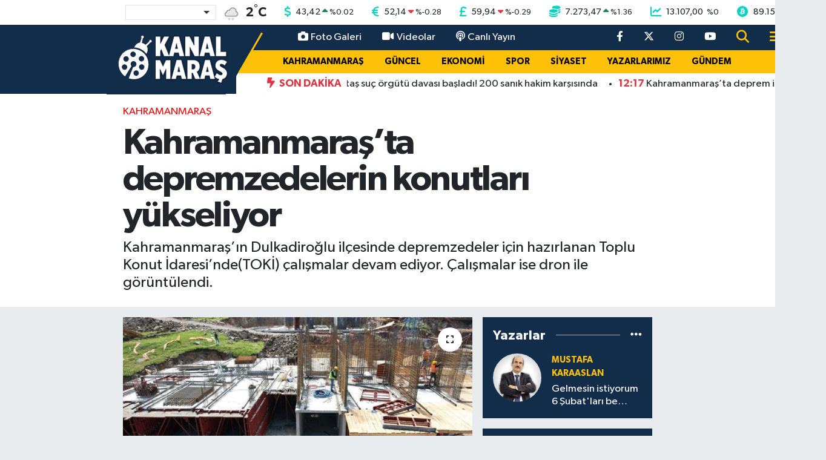

--- FILE ---
content_type: text/html; charset=utf-8
request_url: https://www.google.com/recaptcha/api2/aframe
body_size: -85
content:
<!DOCTYPE HTML><html><head><meta http-equiv="content-type" content="text/html; charset=UTF-8"></head><body><script nonce="VXKtmPPemkBiObSCQUuM2g">/** Anti-fraud and anti-abuse applications only. See google.com/recaptcha */ try{var clients={'sodar':'https://pagead2.googlesyndication.com/pagead/sodar?'};window.addEventListener("message",function(a){try{if(a.source===window.parent){var b=JSON.parse(a.data);var c=clients[b['id']];if(c){var d=document.createElement('img');d.src=c+b['params']+'&rc='+(localStorage.getItem("rc::a")?sessionStorage.getItem("rc::b"):"");window.document.body.appendChild(d);sessionStorage.setItem("rc::e",parseInt(sessionStorage.getItem("rc::e")||0)+1);localStorage.setItem("rc::h",'1769569791783');}}}catch(b){}});window.parent.postMessage("_grecaptcha_ready", "*");}catch(b){}</script></body></html>